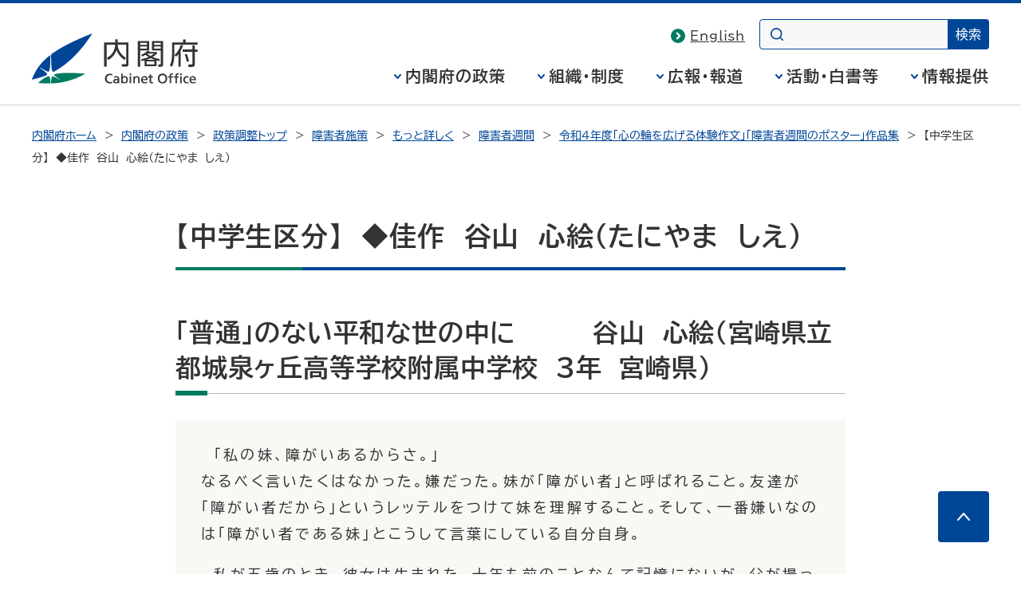

--- FILE ---
content_type: text/html
request_url: https://www8.cao.go.jp/shougai/kou-kei/r04sakuhinshu/sakubun/k_m_taniyama.html
body_size: 8948
content:
<!DOCTYPE html>
<html lang="ja">
<head>
<meta charset="UTF-8">
<meta name="Description" content="内閣府の政策（経済財政、科学技術、防災、沖縄・北方、政策調整,共生社会、男女共同参画、安全関連（食品・原子力・交通）等）、統計・調査（ＧＤＰ統計、世論調査等）、白書・年次報告書、パブコメ・意見募集等を掲載。">
<meta name="Keywords" content="障害者施策,政策調整,共生,共生社会,共生社会政策,内閣府,ないかくふ,naikakufu,cao,cabinet office,政府">

<meta name="theme-color" content="#004697">
<meta property="og:site_name" content="内閣府ホームページ">
<meta property="og:title" content="">
<meta property="og:image" content="https://www.cao.go.jp/common4/img/ogp_image001.jpg">
<meta property="og:description" content="">
<meta property="og:type" content="article">
<meta property="og:url" content="">
<title>【中学生区分】　◆佳作　谷山　心絵（たにやま　しえ） - 内閣府</title>
<meta name="viewport" content="width=device-width,initial-scale=1.0">
<meta name="format-detection" content="telephone=no"> 
<link rel="stylesheet" href="https://www.cao.go.jp/common4/css/import.css">
<link rel="stylesheet" href="https://www.cao.go.jp/common4/css/print.css" media="print">
<link rel="stylesheet" href="../../../../souki/common/css/parts.css" media="screen,print">
<script src="https://www.cao.go.jp/common4/js/jquery.min.js"></script>
<script src="https://www.cao.go.jp/common4/js/function.js"></script>
</head>
<body>

<div id="container" class="standard">
<div id="containerInner">
<div id="containerInner2">

<header id="headerArea" role="banner">
<!-- ================================== headerArea Start ================================== -->
  <div id="headerBlock">
    <div id="headerBlockInner">
      <div id="headerBox">
        <div id="spCiBlock">
          <a href="https://www.cao.go.jp/">
            <img src="https://www.cao.go.jp/common4/img/logo_pc.svg" alt="内閣府 Cabinet Office, Government of Japan" role="img" class="pcDisp">
            <img src="https://www.cao.go.jp/common4/img/logo_sp.svg" alt="内閣府" role="img" class="spDisp">
          </a>
        </div>
      </div>
    <!-- headerBlockInner End --></div>
  <!-- headerBlock End --></div>

  <nav id="topicPathBlock" role="navigation" aria-label="現在位置"><!-- topicPathBlock Start-->
    <ul>
      <li><a href="https://www.cao.go.jp/">内閣府ホーム</a></li>
      <li><a href="https://www.cao.go.jp/seisaku/seisaku.html">内閣府の政策</a></li>
      <li><a href="../../../../souki/index.html">政策調整トップ</a></li>
      <li><a href="../../../index.html">障害者施策</a></li>
      <li><a href="../../../contents.html">もっと詳しく</a></li>
      <li><a href="../../index-kk.html#sakubun">障害者週間</a></li>
      <li><a href="../index.html#kasaku">令和4年度「心の輪を広げる体験作文」「障害者週間のポスター」作品集</a></li>
      <li><span aria-current="page">【中学生区分】　◆佳作　谷山　心絵（たにやま　しえ）</span></li>
    </ul>
  <!-- topicPathBlock End --></nav>
<!-- ================================== headerArea End ================================== -->
</header>

<div id="contentsArea" class="contents">
<!-- ********************************** コンテンツ全体 ここから ********************************** -->
<main id="contents" role="main">
<h1>【中学生区分】　◆佳作　谷山　心絵（たにやま　しえ）</h1>

<div id="mainContentsBlock"><!-- mainContentsBlock Start -->
<div id="mainContents"><!-- mainContents Start -->
<!-- ================================== コンテンツ ここから ================================== -->

<h2>「普通」のない平和な世の中に<span style="margin-left:3em;">谷山　心絵（宮崎県立都城泉ヶ丘高等学校附属中学校　３年　宮崎県）</span></h2>

<div class="graySection indent1 pl2 pr2">
<p>「私の妹、障がいあるからさ。」<br>
なるべく言いたくはなかった。嫌だった。妹が「障がい者」と呼ばれること。友達が「障がい者だから」というレッテルをつけて妹を理解すること。そして、一番嫌いなのは「障がい者である妹」とこうして言葉にしている自分自身。</p>
<p>私が五歳のとき、彼女は生まれた。十年も前のことなんて記憶にないが、父が撮っていた写真には、小さい小さい妹と、彼女を抱いて満面の笑みを浮かべた私がいた。よほど嬉しかったのか、いつもカメラ目線をはずさなかった私が、妹のほうばかり向いている。このときばかりはカメラ目線の写真はなかった。</p>
<p>保育園を卒業するまで、特別他の子と違うところはなかった。私の妹は「普通」の子だった。「普通」に友達と遊んだり、食べたり、寝たり。他の子に劣っているところも少なく、むしろ優れているところだってたくさんあった。私の小学校の同級生もみんな自然に受け入れてくれた。安心感があったのだ。</p>
<p>彼女が「普通」ではないと不安に思うようになったのは、私が中学校に入学してから。みんなと違う中学校に進学した私は、次第に学校生活にも慣れて友達もたくさんできた。そんなある日、<br>
「ねぇ、妹ちゃんって何年生？どこ小？」<br>
一瞬、答えるのをためらった。自分の妹が障がい者であることを知られたくなかった。もし知られたらどんな反応をされるのだろう？どう思われるのだろう？不安がよぎる。<br>
「四年生。小学校は、うちの妹障がい者だから支援学校なんだよね。」<br>
恐る恐る答えた。<br>
「へぇ、そっか。じゃあ、好きなものは？」<br>
友達は、それが「普通」であるかのように、驚いた素振りも見せずに話を続けた。友達の声が頭の中を通り過ぎていく。それを聞きながら思った。結局は自分の保身しか考えていなかった私。なんて愚かなんだろう。自分で「普通」を決めつけて、世の中の「多様性」を「普通」から除外する。そんな自分に心底あきれた。</p>
<p>改めて考える。「普通」という言葉が存在すること。「SDGs」という人類が達成すべき目標の一つに「差別や貧困をなくそう」というものがあること。障がいのある人々の症状を「病」と称すること――これだけでも私たちは多様性を受け入れた平和な世の中を生きているとは言えない。誰一人同じ人なんていないのに、障がいがあるだけで奇異の目で見る人々。なりたくて障がい者になった訳ではないのに。</p>
<p>妹がいて、私がいる。両腕でしっかり抱いた妹がいる。だから、分かっているつもりだった。でも、何も分かっていなかった。多分これからも想像することしかできない。障がい者の本音はその人にしか分からない。私なんかが語ることはできない。しかし、これだけは言える。彼らは私の何十倍、何百倍もの苦労を、「普通」に経験してきた。彼らは、強く優しく、美しい。</p>
<p>美しい彼らを「障がい者」とくくられることのない、「普通」なんて言葉のない平和な世の中をつくっていきたいと、私は思う。</p>
</div>

<!-- ================================== コンテンツ ここまで ================================== -->

<div class="pageTop"><a href="#container">このページの先頭へ</a></div>
</div>
</div>
</main>
</div>
<footer id="footerArea" role="contentinfo">
<!-- ================================== footerArea Start ================================== -->
<div id="footerNavBlock"><!-- footerNavBlock Start -->
<ul id="list_footerNav" class="bullet02">
<li><span><a href="https://www.cao.go.jp/notice/webaccessibility.html">ウェブアクセシビリティ</a></span></li>
<li><span><a href="../../../../souki/sitemap.html#shougai">サイトマップ</a></span></li>
</ul>
<!-- footerNavBlock End --></div>

<div id="copyrightBlock"><!-- copyrightBlock Start -->
<div>
<address><img src="https://www.cao.go.jp/common4/img/logo_footer.svg" alt="内閣府 Cabinet Office, Government of Japan"><span>〒100-8914　東京都千代田区永田町1-6-1<br>電話番号　03-5253-2111（大代表）</span></address>
<p>内閣府法人番号 2000012010019</p>
<p id="txt_copyright" lang="en">&copy; Cabinet Office, Government of Japan</p>
</div>
</div>
</footer>
</div>
</div>
</div>
</body>
</html>


--- FILE ---
content_type: text/css
request_url: https://www.cao.go.jp/common4/css/reset.css
body_size: 1387
content:
@charset "UTF-8";

/*
 * "Morisawa BIZ UDGothic" is licensed under the SIL Open Font License, Version 1.1.
 * https://github.com/googlefonts/morisawa-biz-ud-gothic
 */
@font-face {
  font-family: "BIZUDPGCAO";
  font-weight: 400;
  font-display: swap;
  src: url(/common4/font/BIZUDPGCAO-R.woff2) format("woff2");
}
@font-face {
  font-family: "BIZUDPGCAO";
  font-weight: 700;
  font-display: swap;
  src: url(/common4/font/BIZUDPGCAO-B.woff2) format("woff2");
}

*,
*::before,
*::after {
  /* box-sizing: border-box; */
}

* {
  margin: 0;
}

html {
  font-size: 62.5%;
}

html,
body {
  height: 100%;
}

body {
  font-family: "BIZ UDPGothic", "BIZUDPGCAO", sans-serif;
  font-size: 1.6rem;
  line-height: 1.8;
  letter-spacing: 0.05em;
  color: #333;
  overflow-wrap: break-word;
}
.en {
  font-family: Arial, sans-serif !important;
}

img,
picture,
svg {
  max-width: 100%;
  height: auto;
}

input,
button,
textarea,
select {
  font: inherit;
  accent-color: #004697;
}
input:not([type="checkbox"]):not([type="radio"]):not([type="image"]):not([type="file"]),
select,
textarea {
  padding: .4em .8em;
  border: 1px solid #9D9D9D;
  border-radius: 4px;
}
select {
  padding: 0.74em .4em 0.74em .5em;
  background-color: #fff;
}

input[type="checkbox"],
input[type="radio"] {
  margin-right: .3em;
}
input[type="checkbox"],
input[type="checkbox"] + label,
input[type="radio"],
input[type="radio"] + label,
input[type="submit"],
button,
select {
  cursor: pointer;
}
input[type="image"],
fieldset {
  padding: 0;
  border: none;
}

a {
  text-decoration: underline;
  text-underline-offset: 2px;
}
a:link {
  color: #004697;
}
a:visited {
  color: #bc007d;
}
a:hover,
a:focus {
  color: #003470;
  text-decoration: none;
}
a:active {
  color: #2d5e97;
}


a,
button,
input,
select,
textarea {
  outline: 0 solid transparent;
  transition: .2s;
}

a:focus,
button:focus,
input:focus,
select:focus,
textarea:focus {
  outline: 4px solid #FF6110;
  outline-offset: 4px;
}


p {
  font-size: 1.8rem;
  letter-spacing: 0.18em;
}
.en p {
  letter-spacing: .04em;
}

ul,
ol {
  padding: 0;
}

address {
  font-style: normal;
}

em {
  font-style: normal;
  font-weight: bold;
}

sup {
  vertical-align: .5em;
}


/*
@media (prefers-reduced-motion: reduce) {
  *,
  *::before,
  *::after {
    animation-duration: 0.01ms !important;
    transition-duration: 0.01ms !important;
    scroll-behavior: auto !important;
  }
}
*/
